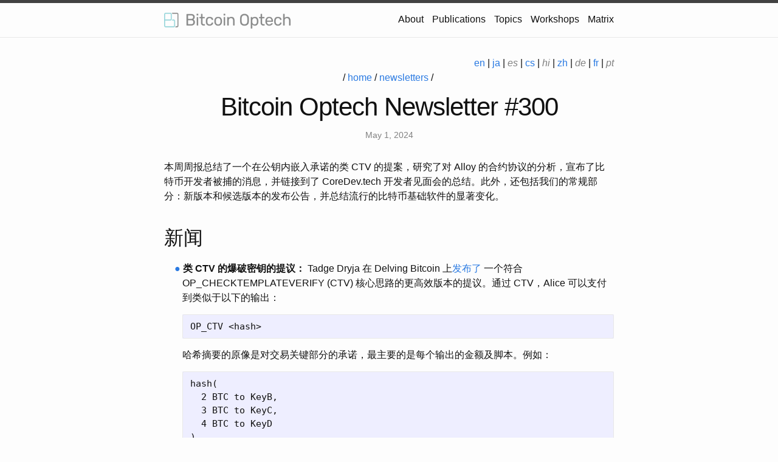

--- FILE ---
content_type: text/html; charset=UTF-8
request_url: https://bitcoinops.org/zh/newsletters/2024/05/01/
body_size: 7441
content:
<!DOCTYPE html>

<html lang="zh"><head>
  <meta charset="utf-8">
  <meta http-equiv="X-UA-Compatible" content="IE=edge">
  <meta name="viewport" content="width=device-width, initial-scale=1"><!-- Begin Jekyll SEO tag v2.8.0 -->
<title>Bitcoin Optech Newsletter #300 | Bitcoin Optech</title>
<meta name="generator" content="Jekyll v4.4.1" />
<meta property="og:title" content="Bitcoin Optech Newsletter #300" />
<meta name="author" content="Bitcoin Optech" />
<meta property="og:locale" content="zh" />
<meta name="description" content="本周周报总结了一个在公钥内嵌入承诺的类 CTV 的提案，研究了对 Alloy 的合约协议的分析，宣布了比特币开发者被捕的消息，并链接到了 CoreDev.tech 开发者见面会的总结。此外，还包括我们的常规部分：新版本和候选版本的发布公告，并总结流行的比特币基础软件的显著变化。" />
<meta property="og:description" content="本周周报总结了一个在公钥内嵌入承诺的类 CTV 的提案，研究了对 Alloy 的合约协议的分析，宣布了比特币开发者被捕的消息，并链接到了 CoreDev.tech 开发者见面会的总结。此外，还包括我们的常规部分：新版本和候选版本的发布公告，并总结流行的比特币基础软件的显著变化。" />
<link rel="canonical" href="https://bitcoinops.org/zh/newsletters/2024/05/01/" />
<meta property="og:url" content="https://bitcoinops.org/zh/newsletters/2024/05/01/" />
<meta property="og:site_name" content="Bitcoin Optech" />
<meta property="og:image" content="https://bitcoinops.org/img/logos/optech-notext.png" />
<meta property="og:type" content="article" />
<meta property="article:published_time" content="2024-05-01T00:00:00+00:00" />
<meta name="twitter:card" content="summary_large_image" />
<meta property="twitter:image" content="https://bitcoinops.org/img/logos/optech-notext.png" />
<meta property="twitter:title" content="Bitcoin Optech Newsletter #300" />
<script type="application/ld+json">
{"@context":"https://schema.org","@type":"BlogPosting","author":{"@type":"Person","name":"Bitcoin Optech"},"dateModified":"2024-05-01T00:00:00+00:00","datePublished":"2024-05-01T00:00:00+00:00","description":"本周周报总结了一个在公钥内嵌入承诺的类 CTV 的提案，研究了对 Alloy 的合约协议的分析，宣布了比特币开发者被捕的消息，并链接到了 CoreDev.tech 开发者见面会的总结。此外，还包括我们的常规部分：新版本和候选版本的发布公告，并总结流行的比特币基础软件的显著变化。","headline":"Bitcoin Optech Newsletter #300","image":"https://bitcoinops.org/img/logos/optech-notext.png","mainEntityOfPage":{"@type":"WebPage","@id":"https://bitcoinops.org/zh/newsletters/2024/05/01/"},"url":"https://bitcoinops.org/zh/newsletters/2024/05/01/"}</script>
<!-- End Jekyll SEO tag -->
<link rel="stylesheet" href="/assets/main.css"><link type="application/atom+xml" rel="alternate" href="https://bitcoinops.org/feed.xml" title="Bitcoin Optech" /></head>


  <body>
<header class="site-header" role="banner">

  <div class="wrapper"><a class="site-title" rel="author" href="/">
      <img src="/img/logos/optech-horiz.png" alt="OpTech Logo">
    </a><nav class="site-nav">
        <input type="checkbox" id="nav-trigger" class="nav-trigger" />
        <label for="nav-trigger">
          <span class="menu-icon">
            <svg viewBox="0 0 18 15" width="18px" height="15px">
              <path d="M18,1.484c0,0.82-0.665,1.484-1.484,1.484H1.484C0.665,2.969,0,2.304,0,1.484l0,0C0,0.665,0.665,0,1.484,0 h15.032C17.335,0,18,0.665,18,1.484L18,1.484z M18,7.516C18,8.335,17.335,9,16.516,9H1.484C0.665,9,0,8.335,0,7.516l0,0 c0-0.82,0.665-1.484,1.484-1.484h15.032C17.335,6.031,18,6.696,18,7.516L18,7.516z M18,13.516C18,14.335,17.335,15,16.516,15H1.484 C0.665,15,0,14.335,0,13.516l0,0c0-0.82,0.665-1.483,1.484-1.483h15.032C17.335,12.031,18,12.695,18,13.516L18,13.516z"/>
            </svg>
          </span>
        </label>

        <div class="trigger">
            <a class="page-link" href="/en/about/">About</a>
            <a class="page-link" href="/en/publications/">Publications</a>
            <a class="page-link" href="/en/topics/">Topics</a>
            <a class="page-link" href="/en/workshops/">Workshops</a>
            <a class="page-link" href="/en/matrix/">Matrix</a>
        </div>
      </nav></div>
</header>
<main class="page-content" aria-label="Content">
      <div class="wrapper">
        <link rel="stylesheet" href="/assets/css/main.css">

<article class="newsletter">
  <header class="post-header">
    
<div class="localization">
    <a href="/en/newsletters/2024/05/01/">en</a>
    
        
        
        
            | <a href="/ja/newsletters/2024/05/01/">ja</a>
        
    
        
        
        
            | <a href="/translations/" title="No Spanish translation currently available" class="no-translation">es</a>
        
    
        
        
        
            | <a href="/cs/newsletters/2024/05/01/">cs</a>
        
    
        
        
        
            | <a href="/translations/" title="No Hindi translation currently available" class="no-translation">hi</a>
        
    
        
        
        
            | <a href="/zh/newsletters/2024/05/01/">zh</a>
        
    
        
        
        
            | <a href="/translations/" title="No German translation currently available" class="no-translation">de</a>
        
    
        
        
        
            | <a href="/fr/newsletters/2024/05/01/">fr</a>
        
    
        
        
        
            | <a href="/translations/" title="No Portuguese translation currently available" class="no-translation">pt</a>
        
    
</div>
    
    
    <p class="center">/ <a href="/">home</a> / <a href="/zh/newsletters/">newsletters</a> / </p>


    <h1 class="post-title">Bitcoin Optech Newsletter #300</h1>
    <p class="post-meta">
      <time class="dt-published" datetime="2024-05-01T00:00:00+00:00">May 1, 2024
      </time>
    </p>
  </header>
  <div class="post-content">
    <p>本周周报总结了一个在公钥内嵌入承诺的类 CTV 的提案，研究了对 Alloy 的合约协议的分析，宣布了比特币开发者被捕的消息，并链接到了 CoreDev.tech 开发者见面会的总结。此外，还包括我们的常规部分：新版本和候选版本的发布公告，并总结流行的比特币基础软件的显著变化。</p>

<h2 id="新闻">新闻</h2>

<ul>
  <li id="ctv" class="anchor-list">
    <p><a href="#ctv" class="anchor-list-link">●</a> <strong>类 CTV 的爆破密钥的提议：</strong> Tadge Dryja 在 Delving Bitcoin 上<a href="https://delvingbitcoin.org/t/exploding-keys-covenant-construction/832">发布了</a> 一个符合 OP_CHECKTEMPLATEVERIFY (CTV) 核心思路的更高效版本的提议。通过 CTV，Alice 可以支付到类似于以下的输出：</p>

    <div class="language-text highlighter-rouge"><div class="highlight"><pre class="highlight"><code>OP_CTV &lt;hash&gt;
</code></pre></div>    </div>

    <p>哈希摘要的原像是对交易关键部分的承诺，最主要的是每个输出的金额及脚本。例如：</p>

    <div class="language-text highlighter-rouge"><div class="highlight"><pre class="highlight"><code>hash(
  2 BTC to KeyB,
  3 BTC to KeyC,
  4 BTC to KeyD
)
</code></pre></div>    </div>

    <p>如果 <code class="language-plaintext highlighter-rouge">OP_CTV</code> 操作码在与这些参数完全匹配的交易中执行，它就会成功执行。这意味着 Alice 在一个交易中的输出可以在第二个交易中使用，而不需要额外的签名或任何其他数据，只要第二个交易与 Alice 的预期相符。</p>

    <p>Dryja 提出了另一种方法。Alice 支付到一个公钥（类似于 <a href="/en/topics/taproot/">taproot</a> 输出，但采用不同的 segwit 版本）。公钥是由一个或多个真正公钥的 <a href="/en/topics/musig/">MuSig2</a> 聚合加上对每个公钥的调整构建而成的，每个公钥都安全地承诺了一个金额。例如（改编自 Dryja 的帖子）：</p>

    <div class="language-text highlighter-rouge"><div class="highlight"><pre class="highlight"><code>musig2(
  KeyB + hash(2 BTC, KeyB)*G,
  KeyC + hash(3 BTC, KeyC)*G,
  KeyD + hash(4 BTC, KeyD)*G
)
</code></pre></div>    </div>

    <p>如果一笔交易支付给隐含公钥的金额与指定金额完全一致，则该交易有效。在这种情况下无需签名。这比在 taproot 中使用 CTV 节省了一些空间，其最少约 16 vbytes<!-- 对于 CTV，内部密钥需要揭示（约 8 vbytes），且 CTV tapscript 需要揭示（约 8 vbytes） -->。与裸脚本（即直接放在输出脚本中）中的 CTV 相比，似乎使用的空间差不多。</p>

    <p>在 taproot 中使用 CTV 时，可以把所有参与方共同商定的 keypath 花费作为执行 CTV 的替代方案，允许各方更改资金去向。对控制 KeyB、KeyC、KeyD 的人来说，爆破密钥也可以实现同样的效果。无论哪种方式，效率都是一样的。</p>

    <p>Dryja 写道，爆破密钥“提供了 OP_CTV 的基本功能，同时节省了几个字节的见证数据。就其本身而言，它可能并不那么吸引人，但我想把它放在那里，因为作为更复杂的限制条款结构的一部分，它可能会是一个有用的原语”。</p>
  </li>
  <li id="alloy" class="anchor-list">
    <p><a href="#alloy" class="anchor-list-link">●</a> <strong>用 Alloy 分析合约协议：</strong> Dmitry Petukhov 在 Delving Bitcoin 上<a href="https://delvingbitcoin.org/t/analyzing-simple-vault-covenant-with-alloy/819">发布了</a>他使用 <a href="https://en.wikipedia.org/wiki/Alloy_(specification_language)">Alloy</a> 规范语言为<a href="/zh/newsletters/2024/02/28/#simple-vault-prototype-using-op-cat-op-cat">周报 #291</a>中描述的基于 <code class="language-plaintext highlighter-rouge">OP_CAT</code> 的简单保险库创建的<a href="https://gist.github.com/dgpv/514134c9727653b64d675d7513f983dd">规范</a>。Petukhov 使用 Alloy <a href="https://delvingbitcoin.org/t/basic-vault-prototype-using-op-cat/576/16">找到</a>了一些有用的修改，并强调了任何实现者都应遵守的重要约束。我们建议任何对合约协议的形式化建模感兴趣的人阅读他的文章和他大量的文档规范。</p>
  </li>
  <li id="arrests-of-bitcoin-developers" class="anchor-list">
    <p><a href="#arrests-of-bitcoin-developers" class="anchor-list-link">●</a> <strong><!--arrests-of-bitcoin-developers-->比特币开发者被捕：</strong>正如其他渠道的广泛报道，根据美国执法部门的指控，Samourai 隐私增强型比特币钱包的两名开发者上周因其软件被捕。随后，另外两家公司宣布，由于法律风险，他们打算停止为美国客户提供服务。</p>

    <p>Optech 的专长是撰写有关比特币技术的文章，因此我们计划将有关这一法律状况的报道留给其他出版物——但我们敦促任何希望比特币成功的人，尤其是那些在美国或与美国居民有联系的人，随时了解情况，并考虑在有机会时提供支持。</p>
  </li>
  <li id="coredev-tech-berlin" class="anchor-list">
    <p><a href="#coredev-tech-berlin" class="anchor-list-link">●</a> <strong>CoreDev.tech Berlin 活动：</strong>上个月，很多 Bitcoin Core 贡献者在柏林见面，举行了定期的 <a href="https://coredev.tech/">CoreDev.tech</a> 活动。与会者提供了活动上部分环节的<a href="https://btctranscripts.com/bitcoin-core-dev-tech/2024-04/">抄录</a>。演讲、代码审阅、工作组以及其他环节。涵盖的主题包括：</p>

    <ul>
      <li>ASMap 研究发现</li>
      <li>assumeUTXO 主网成熟度</li>
      <li>BTC Lisp</li>
      <li>CMake</li>
      <li>族群交易池</li>
      <li>选币算法</li>
      <li>跨输入的签名聚合</li>
      <li>当前网络上的垃圾数据</li>
      <li>费用预计</li>
      <li>综合的 BIP 讨论</li>
      <li>大范围内的共识清理</li>
      <li>GUI 讨论</li>
      <li>古旧钱包实现的移除</li>
      <li>libbitcoinkernel</li>
      <li>MuSig2</li>
      <li>P2P 监控</li>
      <li>回顾包中继</li>
      <li>私密交易的广播</li>
      <li>审阅当前的 GitHub Issues</li>
      <li>审阅当前的 GitHub PRs</li>
      <li>signet/testnet4</li>
      <li>静默支付</li>
      <li>Stratum v2 模板提供者</li>
      <li>warnet</li>
      <li>弱区块</li>
    </ul>
  </li>
</ul>

<h2 id="版本和候选版本">版本和候选版本</h2>

<p><em>热门的比特币基础设施项目的新版本和候选版本。请考虑升级到新版本或帮助测试候选版本。</em></p>

<ul>
  <li id="bitcoin-inquisition-25-2" class="anchor-list">
    <p><a href="#bitcoin-inquisition-25-2" class="anchor-list-link">●</a> <a href="https://github.com/bitcoin-inquisition/bitcoin/releases/tag/v25.2-inq">Bitcoin Inquisition 25.2</a> 是这个实验性全节点的最新版本，设计为在 <a href="/en/topics/signet/">signet</a> 上测试协议变更。最新版本增加了对 Signet 上 <a href="/en/topics/op_cat/">OP_CAT</a> 的支持。</p>
  </li>
  <li id="lnd-v0-18-0-beta-rc1" class="anchor-list">
    <p><a href="#lnd-v0-18-0-beta-rc1" class="anchor-list-link">●</a> <a href="https://github.com/lightningnetwork/lnd/releases/tag/v0.18.0-beta.rc1">LND v0.18.0-beta.rc1</a> 是这个流行的闪电网络节点下一个主要版本的候选发布版。</p>
  </li>
</ul>

<h2 id="重大的代码和文档变更">重大的代码和文档变更</h2>

<p><em>本周的重大变更有：<a href="https://github.com/bitcoin/bitcoin">Bitcoin Core</a>、<a href="https://github.com/ElementsProject/lightning">Core Lightning</a>、<a href="https://github.com/ACINQ/eclair">Eclair</a>、<a href="https://github.com/lightningdevkit/rust-lightning">LDK</a>、<a href="https://github.com/lightningnetwork/lnd/">LND</a>、<a href="https://github.com/bitcoin-core/secp256k1">libsecp256k1</a>、<a href="https://github.com/bitcoin-core/HWI">Hardware Wallet Interface (HWI)</a>、<a href="https://github.com/rust-bitcoin/rust-bitcoin">Rust Bitcoin</a>、<a href="https://github.com/btcpayserver/btcpayserver/">BTCPay Server</a>、<a href="https://github.com/bitcoindevkit/bdk">BDK</a>、<a href="https://github.com/bitcoin/bips/">Bitcoin Improvement Proposals (BIPs)</a>、<a href="https://github.com/lightning/bolts">Lightning BOLTs</a>、<a href="https://github.com/bitcoin-inquisition/bitcoin">Bitcoin Inquisition</a> 和 <a href="https://github.com/bitcoin-inquisition/binana">BINANAs</a>。</em></p>

<ul>
  <li id="bitcoin-core-27679" class="anchor-list">
    <p><a href="#bitcoin-core-27679" class="anchor-list-link">●</a> <a href="https://github.com/bitcoin/bitcoin/issues/27679">Bitcoin Core #27679</a> 允许使用 <a href="https://zh.wikipedia.org/wiki/ZeroMQ">ZMQ</a> 分发器发送的通知发布到 Unix 域套接字。此前（可能是在无意中）可以通过传递一个配置选项来支持此功能，但没有记录在案。<a href="https://github.com/bitcoin/bitcoin/issues/22087">Bitcoin Core #22087</a> 使配置选项解析更严格，使得 Bitcoin Core 27.0 无法再支持这项未记录的功能支持。这<a href="https://github.com/lightningnetwork/lnd/pull/8664#issuecomment-2065802617">影响了 LND</a>，也可能影响了其他程序。本 PR 使该选项得到正式支持，并稍微修改了其语义，使其与 Bitcoin Core 中的其他 Unix 套接字选项保持一致，例如<a href="/zh/newsletters/2024/03/20/#bitcoin-core-27375">周报 #294</a> 中描述的更改。</p>
  </li>
  <li id="core-lightning-7240" class="anchor-list">
    <p><a href="#core-lightning-7240" class="anchor-list-link">●</a> <a href="https://github.com/ElementsProject/lightning/issues/7240">Core Lightning #7240</a> 增加了对从比特币 P2P 网络检索所需区块的支持，如果本地比特币节点已修剪了这些区块。如果 CLN 节点需要一个已被本地 <code class="language-plaintext highlighter-rouge">bitcoind</code> 修剪的区块，它将调用 Bitcoin Core RPC <code class="language-plaintext highlighter-rouge">getblockfrompeer</code> 向对等节点请求。如果区块被成功检索到，Bitcoin Core 会通过将其连接到它所保存的区块头（即使是被修剪过的区块）来鉴证它，并将其保存在本地，可使用标准的区块检索 RPC 来检索它。</p>
  </li>
  <li id="eclair-2851" class="anchor-list">
    <p><a href="#eclair-2851" class="anchor-list-link">●</a> <a href="https://github.com/ACINQ/eclair/issues/2851">Eclair #2851</a> 开始依赖于 Bitcoin Core 26.1 或更高版本，并删除了可感知祖先的注资的代码。取而代之的是，升级后它可以使用 Bitcoin Core 新的原生代码，旨在补偿任何 <em>手续费赤字</em>（见<a href="/zh/newsletters/2023/09/20/#bitcoin-core-26152">周报 #269</a>）。</p>
  </li>
  <li id="lnd-8147" class="anchor-list">
    <p><a href="#lnd-8147" class="anchor-list-link">●</a> <a href="https://github.com/lightningnetwork/lnd/issues/8147">LND #8147</a>、<a href="https://github.com/lightningnetwork/lnd/issues/8422">#8422</a>、<a href="https://github.com/lightningnetwork/lnd/issues/8423">#8423</a>、<a href="https://github.com/lightningnetwork/lnd/issues/8148">#8148</a>、<a href="https://github.com/lightningnetwork/lnd/issues/8667">#8667</a> 和 <a href="https://github.com/lightningnetwork/lnd/issues/8674">#8674</a> 用新的实现替换了 LND 的旧的清扫器，可以广播结算交易和其他需要有效手续费追加的交易。新旧实现接受几乎相同的参数，如交易必须确认的截止日期、要使用的起始费率，新实现还增加了一个 <code class="language-plaintext highlighter-rouge">budget</code>，即支付的最大手续费。新的实现提供了更多的可配置性，编写测试更容易，同时使用 <a href="/en/topics/cpfp/">CPFP</a> 和 <a href="/en/topics/replace-by-fee/">RBF</a> 手续费追加（在适当的时候分别使用），更好地批量提升手续费以节省手续费，并且只在每个区块更新手续费，而不是每 30 秒更新一次。</p>
  </li>
  <li id="lnd-8627" class="anchor-list">
    <p><a href="#lnd-8627" class="anchor-list-link">●</a> <a href="https://github.com/lightningnetwork/lnd/issues/8627">LND #8627</a> 现在默认拒绝用户请求对通道设置进行的更改。这些更改需要支付高于零的 <em>入站转发手续费</em>。例如，假设 Alice 想通过 Bob 将一笔付款转发给 Carol。默认情况下，Bob 不能再使用新增加的 LND 功能来要求 Alice 支付额外的入站转发手续费（参见<a href="/zh/newsletters/2024/04/10/#lnd-6703">周报 #297</a>）。这一新的默认设置确保 Bob 的节点与不支持入站转发手续费的节点（几乎是目前所有的闪电网络节点）保持兼容。Bob 可以用 <code class="language-plaintext highlighter-rouge">accept-positive-inbound-fees</code> LND 配置设置覆盖默认设置，从而不向后兼容；或者，他也可以提高出站转发手续费给到 Carol，然后使用负的入站转发手续费为不是来自 Alice 的付款提供折扣，从而在向后兼容的同时达到预期效果。</p>
  </li>
  <li id="libsecp256k1-1058" class="anchor-list">
    <p><a href="#libsecp256k1-1058" class="anchor-list-link">●</a> <a href="https://github.com/bitcoin-core/secp256k1/issues/1058">Libsecp256k1 #1058</a> 更改了用于生成公钥和签名的算法。旧算法和新算法都在恒定时间内运行，以避免产生<a href="/en/topics/side-channels/">侧信道</a>计时漏洞。新算法的基准测试表明，其速度提高了约 12%。该 PR 的审阅者之一在一个<a href="https://github.com/stratospher/blogosphere/blob/main/sdmc.md">短篇博文</a>中介绍了新算法的工作原理。</p>
  </li>
  <li id="bips-1382" class="anchor-list">
    <p><a href="#bips-1382" class="anchor-list-link">●</a> <a href="https://github.com/bitcoin/bips/issues/1382">BIPs #1382</a> 将 <a href="https://github.com/bitcoin/bips/blob/master/bip-0331.mediawiki">BIP331</a> 分配给<a href="/en/topics/package-relay/">祖先包中继</a>提案。</p>
  </li>
  <li id="bips-1068" class="anchor-list">
    <p><a href="#bips-1068" class="anchor-list-link">●</a> <a href="https://github.com/bitcoin/bips/issues/1068">BIPs #1068</a> 交换了第 1 版 <a href="https://github.com/bitcoin/bips/blob/master/bip-0047.mediawiki">BIP47</a> 可重复使用支付码中的两个参数，以匹配 Samourai 钱包中的实现。该 BIP 中还添加了有关可重复使用支付码后续版本信息的详细信息。请注意，Samourai 对 BIP47 的最早实现是在几年前，在上周合并之前，该 PR 已开放三年多。</p>
  </li>
</ul>


  </div>

<!-- Begin MailChimp Signup Form -->
<link href="/assets/css/mailchimp.css" rel="stylesheet" type="text/css">
<div id="mc_embed_signup">
<form action="https://bitcoinops.us18.list-manage.com/subscribe/post?u=70c3f85e5d13ffec674f30af8&amp;id=adc93c9774" method="post" id="main-mc-embedded-subscribe-form" name="mc-embedded-subscribe-form" class="validate" target="_blank" novalidate>
    <div id="mc_embed_signup_scroll">
	<label for="mce-EMAIL">Subscribe to our newsletter</label>
	<input type="email" value="" name="EMAIL" class="email" id="mce-EMAIL" placeholder="email address" required>
    <!-- real people should not fill this in and expect good things - do not remove this or risk form bot signups-->
    <div class="mc-input" aria-hidden="true"><input type="text" name="b_70c3f85e5d13ffec674f30af8_adc93c9774" tabindex="-1" value=""></div>
    <div class="clear"><input type="submit" value="Subscribe" name="subscribe" id="mc-embedded-subscribe" class="button"></div>
    </div>
</form>
</div>

<!--End mc_embed_signup-->


</article>

      </div>
    </main><footer class="site-footer h-card">
  <data class="u-url" href="/"></data>

  <div class="wrapper">

    <h2 class="footer-heading">Bitcoin Optech</h2>

    <div class="footer-col-wrapper">
      <div class="footer-col footer-col-1">
        <ul class="contact-list">
          <li class="p-name">Bitcoin Optech</li><li><a class="u-email" href="mailto:info@bitcoinops.org">info@bitcoinops.org</a></li></ul>
      </div>

      <div class="footer-col footer-col-2"><ul class="social-media-list"><li><a href="https://github.com/bitcoinops"><svg class="svg-icon"><use xlink:href="/assets/minima-social-icons.svg#github"></use></svg> <span class="username">bitcoinops</span></a></li><li><a href="https://x0f.org/@bitcoinoptech"><svg class="svg-icon"><use xlink:href="/assets/minima-social-icons.svg#mastodon"></use></svg> <span class="username">bitcoinoptech</span></a></li><li><a href="https://www.twitter.com/bitcoinoptech"><svg class="svg-icon"><use xlink:href="/assets/minima-social-icons.svg#twitter"></use></svg> <span class="username">bitcoinoptech</span></a></li></ul>
</div>

      <div class="footer-col footer-col-3">
        <p>Helping Bitcoin-based businesses integrate scaling technology.</p>
      </div>
    </div>

  </div>

</footer>
</body>

</html>
